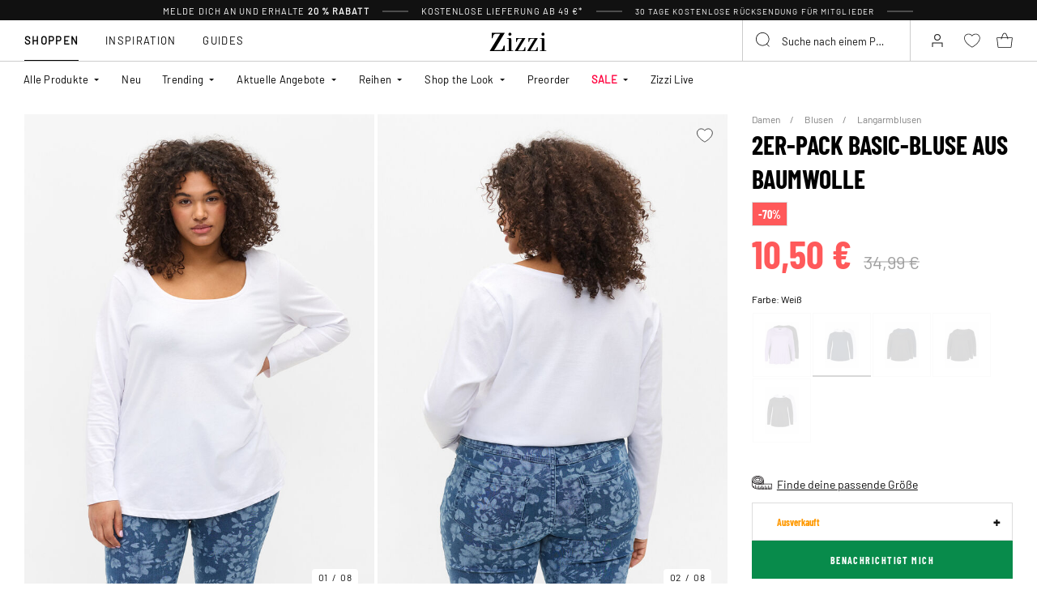

--- FILE ---
content_type: text/html;charset=UTF-8
request_url: https://www.zizzi.de/on/demandware.store/Sites-zizzi-Site/de_DE/Page-FooterNewsletter
body_size: 1588
content:
<div class="newsletter" style="--newsletter-bg:#EAE3C0;">
    
    
    <div class="content-asset"><!-- dwMarker="content" dwContentID="6a0d6c9276b302f6caa50341e7" -->
        <style>
.newsletter {
    background-color: #EAE3C0!important;
}
.newsletter.newsletter_member {
    background-color: #EAE3C0!important;
}
    @media (min-width: 992px){
.newsletter__form {
    margin-top: 10px;
}
    }
    </style>
<h4 class="newsletter__title">Erhalte 20 % Rabatt auf deine erste Bestellung*</h4>
<div class="newsletter__text">
Lass dir all die Vorteile von Club Zizzi nicht entgehen
</div>
<span style="padding-top: 10px;font-size: 10px;display: block;">*Der Rabattcode ist bei Zizzi einmalig gültig. Der Rabattcode kann nicht mit anderen Angeboten oder Rabatten kombiniert werden. Vorbestellungen, Flash und Artikel mit dem Vermerk „nicht reduzierbar“ sind vom Rabatt ausgeschlossen.</span>
<div class="order-summary__advantages-list" style="margin-top: 30px;">
    <div class="order-summary__advantage">
        <img class"order-summary__advantage-img" loading="lazy" alt="" src="https://www.zizzi.de/on/demandware.static/-/Sites-zizzi-Library/default/dwe52831e3/image/star.svg" title="" style="margin-right: 12px; min-width: 24px; vertical-align: middle;">
        <span style="font-size:10px">VIP-Zugang zu Angeboten vor allen Anderen</span>
            </div>
            <div class="order-summary__advantage">
        <img alt="" class"order-summary__advantage-img" loading="lazy" src="https://www.zizzi.de/on/demandware.static/-/Sites-zizzi-Library/default/dwc357d53e/image/express-delivery.svg" title="" style="margin-right: 12px; min-width: 24px; vertical-align: middle;">
                <span style="font-size:10px">30 Tage KOSTENLOSE Rücksendung
            </div>
            <div class="order-summary__advantage">
            <img alt="" class"order-summary__advantage-img" loading="lazy" src="https://www.zizzi.de/on/demandware.static/-/Sites-zizzi-Library/default/dw4cc15075/image/return.svg" title="" style="margin-right: 12px; min-width: 24px; vertical-align: middle;">
               <span style="font-size:10px">Exklusiver Rabatt für jedes Mitgliedsjahr
            </div>
            <div class="order-summary__advantage">
            <img alt="" class"order-summary__advantage-img" loading="lazy" src="https://www.zizzi.de/on/demandware.static/-/Sites-zizzi-Library/default/dw5e7abfc1/image/thumbs-up.svg" title="" style="margin-right: 12px; min-width: 24px; vertical-align: middle;">
               <span style="font-size:10px">Kleiner Vorgeschmack auf die neuen Kollektionen
            </div>

</div>
    </div> <!-- End content-asset -->



    <form class="newsletter__form footer-registration-form"
        method="POST"
        action="/on/demandware.store/Sites-zizzi-Site/de_DE/Account-SubmitRegistration"
        name="dwfrm_profile"
    >
        <div class="js-registration-form-errors"></div>
        <div class="newsletter__form-row newsletter__form-row_name form-group input-text__wrapper">
            <input type="text"
                class="newsletter__form-input-text input-text form-control"
                id="footerInputName"
                placeholder="&nbsp;"
                data-missing-error="This field is required."
                name="dwfrm_profile_customer_name"
            />
            <label for="footerInputName" class="form-control-label input-text__label">
                Vorname und Nachname
            </label>
            <div class="invalid-feedback input-text__invalid-feedback" id="footerInputName-error"></div>
        </div>
        <div class="newsletter__form-row newsletter__form-row_email form-group input-text__wrapper">
            <input type="email"
                class="newsletter__form-input-text input-text form-control"
                id="footerInputEmail"
                placeholder="&nbsp;"
                data-missing-error="This field is required."
                data-type-error="Bitte gib eine g&uuml;ltige E-Mail-Adresse ein."
                name="dwfrm_profile_customer_email"
            />
            <label for="footerInputEmail" class="form-control-label input-text__label">
                E-Mail
            </label>
            <div class="invalid-feedback input-text__invalid-feedback" id="footerInputEmail-error"></div>
        </div>
        
<div class="form-group input-text__wrapper mb-0 d-none">
    <label class="form-control-label input-text__label position-static" for="newsletter-campaign-form-country">
        Country
    </label>

    <select class="form-control custom-select input-address" id="newsletter-campaign-form-country"
        name="dwfrm_profile_addressFields_country"
        autocomplete="shipping country">
            
                <option id="DE" value="DE"  >Germany</option>
            
    </select>
    <div class="invalid-feedback input-text__invalid-feedback" id="newsletter-campaign-form-country-error"></div>
</div>

        <div class="newsletter__form-row form-group input-checkbox__wrapper">
            <input type="checkbox" class="input-checkbox form-control" id="footerInputEmail-accept-membership" name="dwfrm_profile_customer_acceptmembership" value="true">
            <label class="form-control-label input-checkbox__label" for="footerInputEmail-accept-membership">
                Ich akzeptiere die <button type="button" data-toggle-custom="modal" data-target="#20548654116765" data-target-url="/on/demandware.store/Sites-zizzi-Site/de_DE/Page-Modal?cid=20548654116765" class="link_primary">Mitgliedschaftsbedingungen</button>
            </label>

            <div class="invalid-feedback input-text__invalid-feedback" id="footerInputEmail-registration-form-acceptmembership-error"></div>
        </div>

        <div class="newsletter__form-row form-group input-checkbox__wrapper">
            <input type="checkbox" class="input-checkbox form-control" id="footerInputEmail-add-to-email-list" name="dwfrm_profile_customer_addtoemaillist" value="true">
            <label class="form-control-label input-checkbox__label" for="footerInputEmail-add-to-email-list">
                Ich akzeptiere Tipps, Angebote und Einladungen via Email zu erhalten
            </label>

            <div class="invalid-feedback input-text__invalid-feedback" id="footerInputEmail-registration-form-addtoemaillist-error"></div>
        </div>

        <div class="newsletter__form-row newsletter__form-row_submit">
            <button
                class="newsletter__form-input-btn btn_primary btn_width-full"
                data-form-id="footer-registration-form"
                data-flyout-title="Registrieren"
            >
                <span class="btn__text animation-text-bottom-top__content">
                    Registrieren
                </span>
            </button>
        </div>
        <input type="hidden" value="true" name="dwfrm_profile_customer_marketingpermissionzizzi" />
        <input type="hidden" value="CC - Footer" name="dwfrm_profile_customer_signuplocation" />
        <input type="hidden" name="csrf_token" value="2boAX1dOM5X8QXVpBix5JoIr8Npo-arnLAYq7VMLXydv5bHui4jMNDcJrS33bYZyytWechPy9bOofO5_0iZhQN1H_6Rh_nQtfvbWO_WQbl9WpmOHe_BVNQVI5PjDJINbEhy2_lRU59wxAAvP_3br2Jz9K5iXerQMRUXI66MuRB8CNGw4WRM="/>
    </form>
</div>


--- FILE ---
content_type: text/html;charset=UTF-8
request_url: https://www.zizzi.de/on/demandware.store/Sites-zizzi-Site/de_DE/Product-DynamicSearch?pid=M59963F9994&tileImageType=product
body_size: 4476
content:
    

    <div class="swiper-slide slide">
        <div class="product" data-pid="M70056A9994" data-variationgroup-id="M70056A9994" data-gtmtile="{&quot;id&quot;:&quot;M70056A9994&quot;,&quot;name&quot;:&quot;Kurz&auml;rmliges Nachthemd mit Textdruck&quot;,&quot;brand&quot;:&quot;ZIZZI&quot;,&quot;category&quot;:&quot;Nachthemden&quot;,&quot;variant&quot;:false,&quot;price&quot;:12.49}">
            
                









    

    
<div class="product-tile 
 
product-tile_packshot on-load-product-type-packshot  
 js-tile">
    <!-- dwMarker="product" dwContentID="0f585639d9ee2856220d556cc5" -->

    
        








<div class="image-container">
    <a class="image-link js-hover-tile " href="/kurzarmliges-nachthemd-mit-textdruck-blau-M70056A9994.html">
        
            
                
                    
                        <figure>
    <picture>
        <source media="(min-width: 1440px)" srcset="https://www.zizzi.de/dw/image/v2/BGBM_PRD/on/demandware.static/-/Sites-ballgroup-master-catalog/default/dwbc627f47/images/Packshot/M70056A-9994_Front.jpg?sw=463&amp;sh=690&amp;sm=fit&amp;q=80 1x,https://www.zizzi.de/dw/image/v2/BGBM_PRD/on/demandware.static/-/Sites-ballgroup-master-catalog/default/dwbc627f47/images/Packshot/M70056A-9994_Front.jpg?sw=622&amp;sh=850&amp;sm=fit&amp;q=80 2x"/>
        <source media="(min-width: 1024px)" srcset="https://www.zizzi.de/dw/image/v2/BGBM_PRD/on/demandware.static/-/Sites-ballgroup-master-catalog/default/dwbc627f47/images/Packshot/M70056A-9994_Front.jpg?sw=239&amp;sh=356&amp;sm=fit&amp;q=80 1x,https://www.zizzi.de/dw/image/v2/BGBM_PRD/on/demandware.static/-/Sites-ballgroup-master-catalog/default/dwbc627f47/images/Packshot/M70056A-9994_Front.jpg?sw=329&amp;sh=450&amp;sm=fit&amp;q=80 2x"/>
        <source media="(min-width: 544px)" srcset="https://www.zizzi.de/dw/image/v2/BGBM_PRD/on/demandware.static/-/Sites-ballgroup-master-catalog/default/dwbc627f47/images/Packshot/M70056A-9994_Front.jpg?sw=227&amp;sh=310&amp;sm=fit&amp;q=80 1x,https://www.zizzi.de/dw/image/v2/BGBM_PRD/on/demandware.static/-/Sites-ballgroup-master-catalog/default/dwbc627f47/images/Packshot/M70056A-9994_Front.jpg?sw=450&amp;sh=615&amp;sm=fit&amp;q=80 2x"/>
        <img
            class="tile-image tile-image_packshot "
            src="https://www.zizzi.de/dw/image/v2/BGBM_PRD/on/demandware.static/-/Sites-ballgroup-master-catalog/default/dwbc627f47/images/Packshot/M70056A-9994_Front.jpg?sw=200&amp;sh=290&amp;sm=fit&amp;q=80"
            srcset="https://www.zizzi.de/dw/image/v2/BGBM_PRD/on/demandware.static/-/Sites-ballgroup-master-catalog/default/dwbc627f47/images/Packshot/M70056A-9994_Front.jpg?sw=200&amp;sh=290&amp;sm=fit&amp;q=80 1x,https://www.zizzi.de/dw/image/v2/BGBM_PRD/on/demandware.static/-/Sites-ballgroup-master-catalog/default/dwbc627f47/images/Packshot/M70056A-9994_Front.jpg?sw=400&amp;sh=580&amp;sm=fit&amp;q=80 2x"
            alt="Kurz&auml;rmliges Nachthemd mit Textdruck"
            title="Kurz&auml;rmliges Nachthemd mit Textdruck, "
            loading="lazy"

            
                data-alt="https://www.zizzi.de/dw/image/v2/BGBM_PRD/on/demandware.static/-/Sites-ballgroup-master-catalog/default/dwc7abe514/images/Model/M70056A-9994_ModelFront.jpg?sw=500&amp;sh=745&amp;sm=fit"
            
            onError="document.dispatchEvent(new CustomEvent('pack-on-error', { 'detail': this }));"
        />
    </picture>
</figure>

                    
                    <template>
                        
                            
                                
    <figure>
        <picture>
            <source media="(min-width: 1440px)" srcset="https://www.zizzi.de/dw/image/v2/BGBM_PRD/on/demandware.static/-/Sites-ballgroup-master-catalog/default/dwc7abe514/images/Model/M70056A-9994_ModelFront.jpg?sw=463&amp;sh=690&amp;sm=fit&amp;q=80 1x,https://www.zizzi.de/dw/image/v2/BGBM_PRD/on/demandware.static/-/Sites-ballgroup-master-catalog/default/dwc7abe514/images/Model/M70056A-9994_ModelFront.jpg?sw=622&amp;sh=850&amp;sm=fit&amp;q=80 2x"/>
            <source media="(min-width: 1024px)" srcset="https://www.zizzi.de/dw/image/v2/BGBM_PRD/on/demandware.static/-/Sites-ballgroup-master-catalog/default/dwc7abe514/images/Model/M70056A-9994_ModelFront.jpg?sw=239&amp;sh=356&amp;sm=fit&amp;q=80 1x,https://www.zizzi.de/dw/image/v2/BGBM_PRD/on/demandware.static/-/Sites-ballgroup-master-catalog/default/dwc7abe514/images/Model/M70056A-9994_ModelFront.jpg?sw=329&amp;sh=450&amp;sm=fit&amp;q=80 2x"/>
            <source media="(min-width: 544px)" srcset="https://www.zizzi.de/dw/image/v2/BGBM_PRD/on/demandware.static/-/Sites-ballgroup-master-catalog/default/dwc7abe514/images/Model/M70056A-9994_ModelFront.jpg?sw=227&amp;sh=310&amp;sm=fit&amp;q=80 1x,https://www.zizzi.de/dw/image/v2/BGBM_PRD/on/demandware.static/-/Sites-ballgroup-master-catalog/default/dwc7abe514/images/Model/M70056A-9994_ModelFront.jpg?sw=450&amp;sh=615&amp;sm=fit&amp;q=80 2x"/>
            <img
                class="tile-image tile-image_model "
                src="https://www.zizzi.de/dw/image/v2/BGBM_PRD/on/demandware.static/-/Sites-ballgroup-master-catalog/default/dwc7abe514/images/Model/M70056A-9994_ModelFront.jpg?sw=200&amp;sh=290&amp;sm=fit&amp;q=80"
                srcset="https://www.zizzi.de/dw/image/v2/BGBM_PRD/on/demandware.static/-/Sites-ballgroup-master-catalog/default/dwc7abe514/images/Model/M70056A-9994_ModelFront.jpg?sw=200&amp;sh=290&amp;sm=fit&amp;q=80 1x,https://www.zizzi.de/dw/image/v2/BGBM_PRD/on/demandware.static/-/Sites-ballgroup-master-catalog/default/dwc7abe514/images/Model/M70056A-9994_ModelFront.jpg?sw=400&amp;sh=580&amp;sm=fit&amp;q=80 2x"
                alt="Kurz&auml;rmliges Nachthemd mit Textdruck, , Model"
                title="Kurz&auml;rmliges Nachthemd mit Textdruck, "
                loading="lazy"

                
                    data-alt="https://www.zizzi.de/dw/image/v2/BGBM_PRD/on/demandware.static/-/Sites-ballgroup-master-catalog/default/dwbc627f47/images/Packshot/M70056A-9994_Front.jpg?sw=344&amp;sh=513&amp;sm=fit"
                
                onError="document.dispatchEvent(new CustomEvent('model-on-error', { 'detail': this })); "
            />
        </picture>
    </figure>

                            
                        
                    </template>
                
            
        

        
            
                
                    <span class="badge_shape">
                        <span class="badge__text">LOOSE FIT</span>
                    </span>
                

                

                
                    
    

                    <span class="badge">
    
    
    

    
        
            

            

            
                <span class="globalbadge badge_promo" style="--promobadge-background-color:#ff595a;--promobadge-text-color:#ffffff">
                    -50%
                </span>
            
            
        
        
</span>

                
            
        

        

        <!-- Preorder Block -->
        

        <!-- onlineMemberExclusive Block -->
         
    </a>
    <button
        data-add-to-wishlist="/on/demandware.store/Sites-zizzi-Site/de_DE/Wishlist-AddProduct"
        data-remove-from-wishlist="/on/demandware.store/Sites-zizzi-Site/de_DE/Wishlist-RemoveProduct"
        class="add-to-favorites wishlistTile"
        title="Wishlist"
    >
        <span class="add-to-favorites_empty wishlist-empty-icon"></span>
        <span class="add-to-favorites_filled wishlist-filled-icon"></span>
    </button>

    
    
        <a class="add-tocart product-tile__quickview js-size-service-panel-link " href="https://www.zizzi.de/on/demandware.store/Sites-zizzi-Site/de_DE/Product-Variation?pid=M70056A9994&amp;quantity=1"
           title="Quick View for Kurz&auml;rmliges Nachthemd mit Textdruck"
           aria-label="Quick View for Kurz&auml;rmliges Nachthemd mit Textdruck"
           data-select-favorite="https://www.zizzi.de/on/demandware.store/Sites-zizzi-Site/de_DE/Product-GetProductFavoriteSize?pid=M70056A9994"
           data-url="null"
        >
            






<span class="svg-wrapper svg-wrapper_no-fill" style="width:28px; height:28px;">
<svg width="37" height="26" viewBox="0 0 37 26" fill="none" xmlns="http://www.w3.org/2000/svg"><path fill="transparent" d="M2.71509 7.06001C2.46433 7.06001 2.22556 7.16728 2.05904 7.35475C1.89251 7.54222 1.81414 7.79198 1.84371 8.04098L3.71928 23.836C3.77171 24.2775 4.14605 24.61 4.59066 24.61H25.4095C25.8541 24.61 26.2285 24.2775 26.2809 23.836L28.1565 8.04098C28.186 7.79198 28.1077 7.54222 27.9411 7.35475C27.7746 7.16728 27.5358 7.06001 27.2851 7.06001H2.71509Z" stroke="currentColor" stroke-width="1.755" stroke-linejoin="round"/><path d="M20.4 10.975C18.8957 6.18866 17.9079 0.917526 15.0001 0.917526C12.0923 0.917526 11.1043 6.98639 9.60003 10.975" stroke="currentColor" stroke-width="1.755" stroke-linecap="round"/><rect x="24.45" y="10.3" width="12.15" height="12.15" fill="white" class="plus-icon" /><path d="M27.15 16.4358H33.9" stroke="currentColor" stroke-width="1.755"/><path d="M30.4642 13L30.4642 19.75" stroke="currentColor" stroke-width="1.755"/></svg>
</span>

        </a>
    
</div>

    
    
    
    <div class="tile-body">
        <!-- cecilieSchmeichel details-->
        

        <!-- Preorder details-->
        

        <div class="pdp-link">
    <a class="link" href="/kurzarmliges-nachthemd-mit-textdruck-blau-M70056A9994.html">Kurz&auml;rmliges Nachthemd mit Textdruck</a>
</div>


        
        
            
    <div class="price">
        
        
<span class="price__wrapper with-price_strike-through">
    
        
        <span class="price_strike-through list">
            <span class="value" content="24.99">
                <span class="sr-only">
                    Price reduced from
                </span>
                24,99 &euro;


                <span class="sr-only">
                    to
                </span>
            </span>
        </span>
    

    
    <span class="price_sales">
        

        
            <span class="value js-price-sales-value" content="12.49">
        
            12,49 &euro;
        
            </span>
        
    </span>
    
    
        <span class="zero-promotion-block">
            
                
    

            
        </span>
    
</span>

    </div>

<a class="add-tocart product-tile__quickview js-size-service-panel-link new-cart-add-toCart-button " href="https://www.zizzi.de/on/demandware.store/Sites-zizzi-Site/de_DE/Product-Variation?pid=M70056A9994&amp;quantity=1"
    title="Quick View for Kurz&auml;rmliges Nachthemd mit Textdruck"
    aria-label="Quick View for Kurz&auml;rmliges Nachthemd mit Textdruck"
    data-select-favorite="https://www.zizzi.de/on/demandware.store/Sites-zizzi-Site/de_DE/Product-GetProductFavoriteSize?pid=M70056A9994"
    data-url="null"
>
    In den Warenkorb legen
</a>

        

        

        
            
                <div class="product-tile__promo-badge d-none">
                    <label>-50%</label>
                </div>
            
        

        
            <div class="product-tile__attributes">
                
                    




    <div class="product-tile__attributes-colors">
        
            
                
                
                
                <a
                    class="
                        product-tile__attributes-colors-item
                        
                        
                    "
                    href="/kurzarm-nachthemd-mit-textaufdruck-schwarz-M70056A9999.html"
                    style="--border-color: #000000"
                >
                    <span class="product-tile__attributes-colors-item-img" style="background: #000000"></span>
                </a>
            
        
            
                
                
                
                <a
                    class="
                        product-tile__attributes-colors-item
                        
                        
                    "
                    href="/kurzarm-nachthemd-mit-textaufdruck-grau-M70056A1810.html"
                    style="--border-color: #888888"
                >
                    <span class="product-tile__attributes-colors-item-img" style="background: #888888"></span>
                </a>
            
        
            
                
                
                
                <a
                    class="
                        product-tile__attributes-colors-item
                        
                        
                    "
                    href="/kurzarm-nachthemd-mit-textaufdruck-rot-M70056A2463.html"
                    style="--border-color: #D70000"
                >
                    <span class="product-tile__attributes-colors-item-img" style="background: #D70000"></span>
                </a>
            
        
        
    </div>


                

                
                    <div class="product-tile__attributes-sizes js-tile-sizes">
                        

                        
                            
                                <a href="/on/demandware.store/Sites-zizzi-Site/de_DE/Product-Show?pid=" class="product-tile__attributes-sizes-item js-tile-size">
                                    M
                                </a>
                            
                        

                        <a href="/kurzarmliges-nachthemd-mit-textdruck-blau-M70056A9994.html" class="product-tile__attributes-sizes-more js-more-sizes-link d-none">
                            + Mehr
                        </a>
                    </div>
                
            </div>
        
    </div>
    <!-- END_dwmarker -->
</div>

            
        </div>
    </div>



    

    <div class="swiper-slide slide">
        <div class="product" data-pid="M70007D9994" data-variationgroup-id="M70007D9994" data-gtmtile="{&quot;id&quot;:&quot;M70007D9994&quot;,&quot;name&quot;:&quot;Nachthemd aus Bio-Baumwolle mit V-Ausschnitt&quot;,&quot;brand&quot;:&quot;ZIZZI&quot;,&quot;category&quot;:&quot;Nachthemden&quot;,&quot;variant&quot;:false,&quot;price&quot;:8.1}">
            
                









    

    
<div class="product-tile 
 
product-tile_packshot on-load-product-type-packshot  
 js-tile">
    <!-- dwMarker="product" dwContentID="1479195eea6cf1881727747ea9" -->

    
        








<div class="image-container">
    <a class="image-link js-hover-tile " href="/nachthemd-aus-bio-baumwolle-mit-v-ausschnitt-schwarz-M70007D9994.html">
        
            
                
                    
                        <figure>
    <picture>
        <source media="(min-width: 1440px)" srcset="https://www.zizzi.de/dw/image/v2/BGBM_PRD/on/demandware.static/-/Sites-ballgroup-master-catalog/default/dwa08b0572/images/Packshot/M70007D-9994_Front.jpg?sw=463&amp;sh=690&amp;sm=fit&amp;q=80 1x,https://www.zizzi.de/dw/image/v2/BGBM_PRD/on/demandware.static/-/Sites-ballgroup-master-catalog/default/dwa08b0572/images/Packshot/M70007D-9994_Front.jpg?sw=622&amp;sh=850&amp;sm=fit&amp;q=80 2x"/>
        <source media="(min-width: 1024px)" srcset="https://www.zizzi.de/dw/image/v2/BGBM_PRD/on/demandware.static/-/Sites-ballgroup-master-catalog/default/dwa08b0572/images/Packshot/M70007D-9994_Front.jpg?sw=239&amp;sh=356&amp;sm=fit&amp;q=80 1x,https://www.zizzi.de/dw/image/v2/BGBM_PRD/on/demandware.static/-/Sites-ballgroup-master-catalog/default/dwa08b0572/images/Packshot/M70007D-9994_Front.jpg?sw=329&amp;sh=450&amp;sm=fit&amp;q=80 2x"/>
        <source media="(min-width: 544px)" srcset="https://www.zizzi.de/dw/image/v2/BGBM_PRD/on/demandware.static/-/Sites-ballgroup-master-catalog/default/dwa08b0572/images/Packshot/M70007D-9994_Front.jpg?sw=227&amp;sh=310&amp;sm=fit&amp;q=80 1x,https://www.zizzi.de/dw/image/v2/BGBM_PRD/on/demandware.static/-/Sites-ballgroup-master-catalog/default/dwa08b0572/images/Packshot/M70007D-9994_Front.jpg?sw=450&amp;sh=615&amp;sm=fit&amp;q=80 2x"/>
        <img
            class="tile-image tile-image_packshot "
            src="https://www.zizzi.de/dw/image/v2/BGBM_PRD/on/demandware.static/-/Sites-ballgroup-master-catalog/default/dwa08b0572/images/Packshot/M70007D-9994_Front.jpg?sw=200&amp;sh=290&amp;sm=fit&amp;q=80"
            srcset="https://www.zizzi.de/dw/image/v2/BGBM_PRD/on/demandware.static/-/Sites-ballgroup-master-catalog/default/dwa08b0572/images/Packshot/M70007D-9994_Front.jpg?sw=200&amp;sh=290&amp;sm=fit&amp;q=80 1x,https://www.zizzi.de/dw/image/v2/BGBM_PRD/on/demandware.static/-/Sites-ballgroup-master-catalog/default/dwa08b0572/images/Packshot/M70007D-9994_Front.jpg?sw=400&amp;sh=580&amp;sm=fit&amp;q=80 2x"
            alt="Nachthemd aus Bio-Baumwolle mit V-Ausschnitt"
            title="Nachthemd aus Bio-Baumwolle mit V-Ausschnitt, "
            loading="lazy"

            
                data-alt="https://www.zizzi.de/dw/image/v2/BGBM_PRD/on/demandware.static/-/Sites-ballgroup-master-catalog/default/dw9e86171a/images/Model/M70007D-9994_ModelFront.jpg?sw=500&amp;sh=745&amp;sm=fit"
            
            onError="document.dispatchEvent(new CustomEvent('pack-on-error', { 'detail': this }));"
        />
    </picture>
</figure>

                    
                    <template>
                        
                            
                                
    <figure>
        <picture>
            <source media="(min-width: 1440px)" srcset="https://www.zizzi.de/dw/image/v2/BGBM_PRD/on/demandware.static/-/Sites-ballgroup-master-catalog/default/dw9e86171a/images/Model/M70007D-9994_ModelFront.jpg?sw=463&amp;sh=690&amp;sm=fit&amp;q=80 1x,https://www.zizzi.de/dw/image/v2/BGBM_PRD/on/demandware.static/-/Sites-ballgroup-master-catalog/default/dw9e86171a/images/Model/M70007D-9994_ModelFront.jpg?sw=622&amp;sh=850&amp;sm=fit&amp;q=80 2x"/>
            <source media="(min-width: 1024px)" srcset="https://www.zizzi.de/dw/image/v2/BGBM_PRD/on/demandware.static/-/Sites-ballgroup-master-catalog/default/dw9e86171a/images/Model/M70007D-9994_ModelFront.jpg?sw=239&amp;sh=356&amp;sm=fit&amp;q=80 1x,https://www.zizzi.de/dw/image/v2/BGBM_PRD/on/demandware.static/-/Sites-ballgroup-master-catalog/default/dw9e86171a/images/Model/M70007D-9994_ModelFront.jpg?sw=329&amp;sh=450&amp;sm=fit&amp;q=80 2x"/>
            <source media="(min-width: 544px)" srcset="https://www.zizzi.de/dw/image/v2/BGBM_PRD/on/demandware.static/-/Sites-ballgroup-master-catalog/default/dw9e86171a/images/Model/M70007D-9994_ModelFront.jpg?sw=227&amp;sh=310&amp;sm=fit&amp;q=80 1x,https://www.zizzi.de/dw/image/v2/BGBM_PRD/on/demandware.static/-/Sites-ballgroup-master-catalog/default/dw9e86171a/images/Model/M70007D-9994_ModelFront.jpg?sw=450&amp;sh=615&amp;sm=fit&amp;q=80 2x"/>
            <img
                class="tile-image tile-image_model "
                src="https://www.zizzi.de/dw/image/v2/BGBM_PRD/on/demandware.static/-/Sites-ballgroup-master-catalog/default/dw9e86171a/images/Model/M70007D-9994_ModelFront.jpg?sw=200&amp;sh=290&amp;sm=fit&amp;q=80"
                srcset="https://www.zizzi.de/dw/image/v2/BGBM_PRD/on/demandware.static/-/Sites-ballgroup-master-catalog/default/dw9e86171a/images/Model/M70007D-9994_ModelFront.jpg?sw=200&amp;sh=290&amp;sm=fit&amp;q=80 1x,https://www.zizzi.de/dw/image/v2/BGBM_PRD/on/demandware.static/-/Sites-ballgroup-master-catalog/default/dw9e86171a/images/Model/M70007D-9994_ModelFront.jpg?sw=400&amp;sh=580&amp;sm=fit&amp;q=80 2x"
                alt="Nachthemd aus Bio-Baumwolle mit V-Ausschnitt, , Model"
                title="Nachthemd aus Bio-Baumwolle mit V-Ausschnitt, "
                loading="lazy"

                
                    data-alt="https://www.zizzi.de/dw/image/v2/BGBM_PRD/on/demandware.static/-/Sites-ballgroup-master-catalog/default/dwa08b0572/images/Packshot/M70007D-9994_Front.jpg?sw=344&amp;sh=513&amp;sm=fit"
                
                onError="document.dispatchEvent(new CustomEvent('model-on-error', { 'detail': this })); "
            />
        </picture>
    </figure>

                            
                        
                    </template>
                
            
        

        
            
                
                    <span class="badge_shape">
                        <span class="badge__text">A-SHAPE FIT</span>
                    </span>
                

                

                
                    
    

                    <span class="badge">
    
    
    

    
        
            

            

            
                <span class="globalbadge badge_promo" style="--promobadge-background-color:#ff595a;--promobadge-text-color:#ffffff">
                    -70%
                </span>
            
            
        
        
</span>

                
            
        

        

        <!-- Preorder Block -->
        

        <!-- onlineMemberExclusive Block -->
         
    </a>
    <button
        data-add-to-wishlist="/on/demandware.store/Sites-zizzi-Site/de_DE/Wishlist-AddProduct"
        data-remove-from-wishlist="/on/demandware.store/Sites-zizzi-Site/de_DE/Wishlist-RemoveProduct"
        class="add-to-favorites wishlistTile"
        title="Wishlist"
    >
        <span class="add-to-favorites_empty wishlist-empty-icon"></span>
        <span class="add-to-favorites_filled wishlist-filled-icon"></span>
    </button>

    
    
        <a class="add-tocart product-tile__quickview js-size-service-panel-link " href="https://www.zizzi.de/on/demandware.store/Sites-zizzi-Site/de_DE/Product-Variation?pid=M70007D9994&amp;quantity=1"
           title="Quick View for Nachthemd aus Bio-Baumwolle mit V-Ausschnitt"
           aria-label="Quick View for Nachthemd aus Bio-Baumwolle mit V-Ausschnitt"
           data-select-favorite="https://www.zizzi.de/on/demandware.store/Sites-zizzi-Site/de_DE/Product-GetProductFavoriteSize?pid=M70007D9994"
           data-url="null"
        >
            






<span class="svg-wrapper svg-wrapper_no-fill" style="width:28px; height:28px;">
<svg width="37" height="26" viewBox="0 0 37 26" fill="none" xmlns="http://www.w3.org/2000/svg"><path fill="transparent" d="M2.71509 7.06001C2.46433 7.06001 2.22556 7.16728 2.05904 7.35475C1.89251 7.54222 1.81414 7.79198 1.84371 8.04098L3.71928 23.836C3.77171 24.2775 4.14605 24.61 4.59066 24.61H25.4095C25.8541 24.61 26.2285 24.2775 26.2809 23.836L28.1565 8.04098C28.186 7.79198 28.1077 7.54222 27.9411 7.35475C27.7746 7.16728 27.5358 7.06001 27.2851 7.06001H2.71509Z" stroke="currentColor" stroke-width="1.755" stroke-linejoin="round"/><path d="M20.4 10.975C18.8957 6.18866 17.9079 0.917526 15.0001 0.917526C12.0923 0.917526 11.1043 6.98639 9.60003 10.975" stroke="currentColor" stroke-width="1.755" stroke-linecap="round"/><rect x="24.45" y="10.3" width="12.15" height="12.15" fill="white" class="plus-icon" /><path d="M27.15 16.4358H33.9" stroke="currentColor" stroke-width="1.755"/><path d="M30.4642 13L30.4642 19.75" stroke="currentColor" stroke-width="1.755"/></svg>
</span>

        </a>
    
</div>

    
    
    
    <div class="tile-body">
        <!-- cecilieSchmeichel details-->
        

        <!-- Preorder details-->
        

        <div class="pdp-link">
    <a class="link" href="/nachthemd-aus-bio-baumwolle-mit-v-ausschnitt-schwarz-M70007D9994.html">Nachthemd aus Bio-Baumwolle mit V-Ausschnitt</a>
</div>


        
        
            
    <div class="price">
        
        
<span class="price__wrapper with-price_strike-through">
    
        
        <span class="price_strike-through list">
            <span class="value" content="26.99">
                <span class="sr-only">
                    Price reduced from
                </span>
                26,99 &euro;


                <span class="sr-only">
                    to
                </span>
            </span>
        </span>
    

    
    <span class="price_sales">
        

        
            <span class="value js-price-sales-value" content="8.10">
        
            8,10 &euro;
        
            </span>
        
    </span>
    
    
        <span class="zero-promotion-block">
            
                
    

            
        </span>
    
</span>

    </div>

<a class="add-tocart product-tile__quickview js-size-service-panel-link new-cart-add-toCart-button " href="https://www.zizzi.de/on/demandware.store/Sites-zizzi-Site/de_DE/Product-Variation?pid=M70007D9994&amp;quantity=1"
    title="Quick View for Nachthemd aus Bio-Baumwolle mit V-Ausschnitt"
    aria-label="Quick View for Nachthemd aus Bio-Baumwolle mit V-Ausschnitt"
    data-select-favorite="https://www.zizzi.de/on/demandware.store/Sites-zizzi-Site/de_DE/Product-GetProductFavoriteSize?pid=M70007D9994"
    data-url="null"
>
    In den Warenkorb legen
</a>

        

        

        
            
                <div class="product-tile__promo-badge d-none">
                    <label>-70%</label>
                </div>
            
        

        
            <div class="product-tile__attributes">
                
                    





                

                
                    <div class="product-tile__attributes-sizes js-tile-sizes">
                        

                        
                            
                                <a href="/on/demandware.store/Sites-zizzi-Site/de_DE/Product-Show?pid=" class="product-tile__attributes-sizes-item js-tile-size">
                                    S
                                </a>
                            
                        

                        <a href="/nachthemd-aus-bio-baumwolle-mit-v-ausschnitt-schwarz-M70007D9994.html" class="product-tile__attributes-sizes-more js-more-sizes-link d-none">
                            + Mehr
                        </a>
                    </div>
                
            </div>
        
    </div>
    <!-- END_dwmarker -->
</div>

            
        </div>
    </div>



    

    <div class="swiper-slide slide">
        <div class="product" data-pid="M54805A9994" data-variationgroup-id="M54805A9994" data-gtmtile="{&quot;id&quot;:&quot;M54805A9994&quot;,&quot;name&quot;:&quot;T-Shirt aus Baumwolle mit Streifen&quot;,&quot;brand&quot;:&quot;ZIZZI&quot;,&quot;category&quot;:&quot;T-Shirts&quot;,&quot;variant&quot;:false,&quot;price&quot;:24.99}">
            
                









    

    
<div class="product-tile 
 
product-tile_packshot on-load-product-type-packshot  
 js-tile">
    <!-- dwMarker="product" dwContentID="63dba421ff6db51a8aac0d3d72" -->

    
        








<div class="image-container">
    <a class="image-link js-hover-tile " href="/t-shirt-aus-baumwolle-mit-streifen-pink-M54805A9994.html">
        
            
                
                    
                        <figure>
    <picture>
        <source media="(min-width: 1440px)" srcset="https://www.zizzi.de/dw/image/v2/BGBM_PRD/on/demandware.static/-/Sites-ballgroup-master-catalog/default/dwf827411b/images/Packshot/M54805A-9994_Front.jpg?sw=463&amp;sh=690&amp;sm=fit&amp;q=80 1x,https://www.zizzi.de/dw/image/v2/BGBM_PRD/on/demandware.static/-/Sites-ballgroup-master-catalog/default/dwf827411b/images/Packshot/M54805A-9994_Front.jpg?sw=622&amp;sh=850&amp;sm=fit&amp;q=80 2x"/>
        <source media="(min-width: 1024px)" srcset="https://www.zizzi.de/dw/image/v2/BGBM_PRD/on/demandware.static/-/Sites-ballgroup-master-catalog/default/dwf827411b/images/Packshot/M54805A-9994_Front.jpg?sw=239&amp;sh=356&amp;sm=fit&amp;q=80 1x,https://www.zizzi.de/dw/image/v2/BGBM_PRD/on/demandware.static/-/Sites-ballgroup-master-catalog/default/dwf827411b/images/Packshot/M54805A-9994_Front.jpg?sw=329&amp;sh=450&amp;sm=fit&amp;q=80 2x"/>
        <source media="(min-width: 544px)" srcset="https://www.zizzi.de/dw/image/v2/BGBM_PRD/on/demandware.static/-/Sites-ballgroup-master-catalog/default/dwf827411b/images/Packshot/M54805A-9994_Front.jpg?sw=227&amp;sh=310&amp;sm=fit&amp;q=80 1x,https://www.zizzi.de/dw/image/v2/BGBM_PRD/on/demandware.static/-/Sites-ballgroup-master-catalog/default/dwf827411b/images/Packshot/M54805A-9994_Front.jpg?sw=450&amp;sh=615&amp;sm=fit&amp;q=80 2x"/>
        <img
            class="tile-image tile-image_packshot "
            src="https://www.zizzi.de/dw/image/v2/BGBM_PRD/on/demandware.static/-/Sites-ballgroup-master-catalog/default/dwf827411b/images/Packshot/M54805A-9994_Front.jpg?sw=200&amp;sh=290&amp;sm=fit&amp;q=80"
            srcset="https://www.zizzi.de/dw/image/v2/BGBM_PRD/on/demandware.static/-/Sites-ballgroup-master-catalog/default/dwf827411b/images/Packshot/M54805A-9994_Front.jpg?sw=200&amp;sh=290&amp;sm=fit&amp;q=80 1x,https://www.zizzi.de/dw/image/v2/BGBM_PRD/on/demandware.static/-/Sites-ballgroup-master-catalog/default/dwf827411b/images/Packshot/M54805A-9994_Front.jpg?sw=400&amp;sh=580&amp;sm=fit&amp;q=80 2x"
            alt="T-Shirt aus Baumwolle mit Streifen"
            title="T-Shirt aus Baumwolle mit Streifen, Pink"
            loading="lazy"

            
                data-alt="https://www.zizzi.de/dw/image/v2/BGBM_PRD/on/demandware.static/-/Sites-ballgroup-master-catalog/default/dw5d31fd1a/images/Model/M54805A-9994_ModelFront.jpg?sw=500&amp;sh=745&amp;sm=fit"
            
            onError="document.dispatchEvent(new CustomEvent('pack-on-error', { 'detail': this }));"
        />
    </picture>
</figure>

                    
                    <template>
                        
                            
                                
    <figure>
        <picture>
            <source media="(min-width: 1440px)" srcset="https://www.zizzi.de/dw/image/v2/BGBM_PRD/on/demandware.static/-/Sites-ballgroup-master-catalog/default/dw5d31fd1a/images/Model/M54805A-9994_ModelFront.jpg?sw=463&amp;sh=690&amp;sm=fit&amp;q=80 1x,https://www.zizzi.de/dw/image/v2/BGBM_PRD/on/demandware.static/-/Sites-ballgroup-master-catalog/default/dw5d31fd1a/images/Model/M54805A-9994_ModelFront.jpg?sw=622&amp;sh=850&amp;sm=fit&amp;q=80 2x"/>
            <source media="(min-width: 1024px)" srcset="https://www.zizzi.de/dw/image/v2/BGBM_PRD/on/demandware.static/-/Sites-ballgroup-master-catalog/default/dw5d31fd1a/images/Model/M54805A-9994_ModelFront.jpg?sw=239&amp;sh=356&amp;sm=fit&amp;q=80 1x,https://www.zizzi.de/dw/image/v2/BGBM_PRD/on/demandware.static/-/Sites-ballgroup-master-catalog/default/dw5d31fd1a/images/Model/M54805A-9994_ModelFront.jpg?sw=329&amp;sh=450&amp;sm=fit&amp;q=80 2x"/>
            <source media="(min-width: 544px)" srcset="https://www.zizzi.de/dw/image/v2/BGBM_PRD/on/demandware.static/-/Sites-ballgroup-master-catalog/default/dw5d31fd1a/images/Model/M54805A-9994_ModelFront.jpg?sw=227&amp;sh=310&amp;sm=fit&amp;q=80 1x,https://www.zizzi.de/dw/image/v2/BGBM_PRD/on/demandware.static/-/Sites-ballgroup-master-catalog/default/dw5d31fd1a/images/Model/M54805A-9994_ModelFront.jpg?sw=450&amp;sh=615&amp;sm=fit&amp;q=80 2x"/>
            <img
                class="tile-image tile-image_model "
                src="https://www.zizzi.de/dw/image/v2/BGBM_PRD/on/demandware.static/-/Sites-ballgroup-master-catalog/default/dw5d31fd1a/images/Model/M54805A-9994_ModelFront.jpg?sw=200&amp;sh=290&amp;sm=fit&amp;q=80"
                srcset="https://www.zizzi.de/dw/image/v2/BGBM_PRD/on/demandware.static/-/Sites-ballgroup-master-catalog/default/dw5d31fd1a/images/Model/M54805A-9994_ModelFront.jpg?sw=200&amp;sh=290&amp;sm=fit&amp;q=80 1x,https://www.zizzi.de/dw/image/v2/BGBM_PRD/on/demandware.static/-/Sites-ballgroup-master-catalog/default/dw5d31fd1a/images/Model/M54805A-9994_ModelFront.jpg?sw=400&amp;sh=580&amp;sm=fit&amp;q=80 2x"
                alt="T-Shirt aus Baumwolle mit Streifen, Pink, Model"
                title="T-Shirt aus Baumwolle mit Streifen, Pink"
                loading="lazy"

                
                    data-alt="https://www.zizzi.de/dw/image/v2/BGBM_PRD/on/demandware.static/-/Sites-ballgroup-master-catalog/default/dwf827411b/images/Packshot/M54805A-9994_Front.jpg?sw=344&amp;sh=513&amp;sm=fit"
                
                onError="document.dispatchEvent(new CustomEvent('model-on-error', { 'detail': this })); "
            />
        </picture>
    </figure>

                            
                        
                    </template>
                
            
        

        
            
                
                    <span class="badge_shape">
                        <span class="badge__text">STRAIGHT FIT</span>
                    </span>
                

                

                
                    
                    <span class="badge">
    
    
    
        
        
</span>

                
            
        

        

        <!-- Preorder Block -->
        

        <!-- onlineMemberExclusive Block -->
         
    </a>
    <button
        data-add-to-wishlist="/on/demandware.store/Sites-zizzi-Site/de_DE/Wishlist-AddProduct"
        data-remove-from-wishlist="/on/demandware.store/Sites-zizzi-Site/de_DE/Wishlist-RemoveProduct"
        class="add-to-favorites wishlistTile"
        title="Wishlist"
    >
        <span class="add-to-favorites_empty wishlist-empty-icon"></span>
        <span class="add-to-favorites_filled wishlist-filled-icon"></span>
    </button>

    
    
        <a class="add-tocart product-tile__quickview js-size-service-panel-link " href="https://www.zizzi.de/on/demandware.store/Sites-zizzi-Site/de_DE/Product-Variation?pid=M54805A9994&amp;quantity=1"
           title="Quick View for T-Shirt aus Baumwolle mit Streifen"
           aria-label="Quick View for T-Shirt aus Baumwolle mit Streifen"
           data-select-favorite="https://www.zizzi.de/on/demandware.store/Sites-zizzi-Site/de_DE/Product-GetProductFavoriteSize?pid=M54805A9994"
           data-url="https://www.zizzi.de/on/demandware.store/Sites-zizzi-Site/de_DE/Product-Variation?pid=M54805A9994&amp;quantity=1&amp;dwvar_M54805A9994_SpecificColorNo=9994"
        >
            






<span class="svg-wrapper svg-wrapper_no-fill" style="width:28px; height:28px;">
<svg width="37" height="26" viewBox="0 0 37 26" fill="none" xmlns="http://www.w3.org/2000/svg"><path fill="transparent" d="M2.71509 7.06001C2.46433 7.06001 2.22556 7.16728 2.05904 7.35475C1.89251 7.54222 1.81414 7.79198 1.84371 8.04098L3.71928 23.836C3.77171 24.2775 4.14605 24.61 4.59066 24.61H25.4095C25.8541 24.61 26.2285 24.2775 26.2809 23.836L28.1565 8.04098C28.186 7.79198 28.1077 7.54222 27.9411 7.35475C27.7746 7.16728 27.5358 7.06001 27.2851 7.06001H2.71509Z" stroke="currentColor" stroke-width="1.755" stroke-linejoin="round"/><path d="M20.4 10.975C18.8957 6.18866 17.9079 0.917526 15.0001 0.917526C12.0923 0.917526 11.1043 6.98639 9.60003 10.975" stroke="currentColor" stroke-width="1.755" stroke-linecap="round"/><rect x="24.45" y="10.3" width="12.15" height="12.15" fill="white" class="plus-icon" /><path d="M27.15 16.4358H33.9" stroke="currentColor" stroke-width="1.755"/><path d="M30.4642 13L30.4642 19.75" stroke="currentColor" stroke-width="1.755"/></svg>
</span>

        </a>
    
</div>

    
    
    
    <div class="tile-body">
        <!-- cecilieSchmeichel details-->
        

        <!-- Preorder details-->
        

        <div class="pdp-link">
    <a class="link" href="/t-shirt-aus-baumwolle-mit-streifen-pink-M54805A9994.html">T-Shirt aus Baumwolle mit Streifen</a>
</div>


        
        
            
    <div class="price">
        
        
<span class="price__wrapper ">
    

    
    <span class="price_sales">
        

        
            <span class="value js-price-sales-value" content="24.99">
        
            24,99 &euro;
        
            </span>
        
    </span>
    
    
        <span class="zero-promotion-block">
            
                
            
        </span>
    
</span>

    </div>

<a class="add-tocart product-tile__quickview js-size-service-panel-link new-cart-add-toCart-button " href="https://www.zizzi.de/on/demandware.store/Sites-zizzi-Site/de_DE/Product-Variation?pid=M54805A9994&amp;quantity=1"
    title="Quick View for T-Shirt aus Baumwolle mit Streifen"
    aria-label="Quick View for T-Shirt aus Baumwolle mit Streifen"
    data-select-favorite="https://www.zizzi.de/on/demandware.store/Sites-zizzi-Site/de_DE/Product-GetProductFavoriteSize?pid=M54805A9994"
    data-url="https://www.zizzi.de/on/demandware.store/Sites-zizzi-Site/de_DE/Product-Variation?pid=M54805A9994&amp;quantity=1&amp;dwvar_M54805A9994_SpecificColorNo=9994"
>
    In den Warenkorb legen
</a>

        

        

        

        
            <div class="product-tile__attributes">
                
                    




    <div class="product-tile__attributes-colors">
        
            
                
                
                
                <a
                    class="
                        product-tile__attributes-colors-item
                        selected
                        
                    "
                    href="/t-shirt-aus-baumwolle-mit-streifen-pink-M54805A9994.html"
                    style="--border-color: #FF88FF"
                >
                    <span class="product-tile__attributes-colors-item-img" style="background: #FF88FF"></span>
                </a>
            
        
            
                
                
                
                <a
                    class="
                        product-tile__attributes-colors-item
                        
                        
                    "
                    href="/t-shirt-aus-baumwolle-mit-streifen-blau-M54805A9990.html"
                    style="--border-color: #304AA7"
                >
                    <span class="product-tile__attributes-colors-item-img" style="background: #304AA7"></span>
                </a>
            
        
            
                
                
                
                <a
                    class="
                        product-tile__attributes-colors-item
                        
                        
                    "
                    href="/t-shirt-aus-baumwolle-mit-streifen-rot-M54805A9993.html"
                    style="--border-color: #FFD7EB"
                >
                    <span class="product-tile__attributes-colors-item-img" style="background: #FFD7EB"></span>
                </a>
            
        
            
                
                
                
                <a
                    class="
                        product-tile__attributes-colors-item
                        
                        
                    "
                    href="/t-shirt-aus-baumwolle-mit-streifen-rot-M54805A9996.html"
                    style="--border-color: #FFD7EB"
                >
                    <span class="product-tile__attributes-colors-item-img" style="background: #FFD7EB"></span>
                </a>
            
        
        
    </div>


                

                
                    <div class="product-tile__attributes-sizes js-tile-sizes">
                        

                        
                            
                                <a href="/t-shirt-aus-baumwolle-mit-streifen-pink-xs-M54805A999401.html" class="product-tile__attributes-sizes-item js-tile-size">
                                    XS
                                </a>
                            
                        
                            
                                <a href="/t-shirt-aus-baumwolle-mit-streifen-pink-s-M54805A999402.html" class="product-tile__attributes-sizes-item js-tile-size">
                                    S
                                </a>
                            
                        
                            
                                <a href="/t-shirt-aus-baumwolle-mit-streifen-pink-m-M54805A999403.html" class="product-tile__attributes-sizes-item js-tile-size">
                                    M
                                </a>
                            
                        
                            
                                <a href="/t-shirt-aus-baumwolle-mit-streifen-pink-l-M54805A999404.html" class="product-tile__attributes-sizes-item js-tile-size">
                                    L
                                </a>
                            
                        
                            
                                

                        <a href="/t-shirt-aus-baumwolle-mit-streifen-pink-M54805A9994.html" class="product-tile__attributes-sizes-more js-more-sizes-link ">
                            + Mehr
                        </a>
                    </div>
                
            </div>
        
    </div>
    <!-- END_dwmarker -->
</div>

            
        </div>
    </div>





--- FILE ---
content_type: text/javascript; charset=utf-8
request_url: https://p.cquotient.com/pebble?tla=bgbm-zizzi&activityType=viewProduct&callback=CQuotient._act_callback0&cookieId=abFSoX6vPkuxHvQiYBwl4g9xlP&userId=&emailId=&product=id%3A%3AM59963F%7C%7Csku%3A%3A%7C%7Ctype%3A%3Avgroup%7C%7Calt_id%3A%3AM59963F9994&realm=BGBM&siteId=zizzi&instanceType=prd&locale=de_DE&referrer=&currentLocation=https%3A%2F%2Fwww.zizzi.de%2F2er-pack-basic-bluse-aus-baumwolle-weiss-M59963F9994.html&ls=true&_=1768740368091&v=v3.1.3&fbPixelId=__UNKNOWN__&json=%7B%22cookieId%22%3A%22abFSoX6vPkuxHvQiYBwl4g9xlP%22%2C%22userId%22%3A%22%22%2C%22emailId%22%3A%22%22%2C%22product%22%3A%7B%22id%22%3A%22M59963F%22%2C%22sku%22%3A%22%22%2C%22type%22%3A%22vgroup%22%2C%22alt_id%22%3A%22M59963F9994%22%7D%2C%22realm%22%3A%22BGBM%22%2C%22siteId%22%3A%22zizzi%22%2C%22instanceType%22%3A%22prd%22%2C%22locale%22%3A%22de_DE%22%2C%22referrer%22%3A%22%22%2C%22currentLocation%22%3A%22https%3A%2F%2Fwww.zizzi.de%2F2er-pack-basic-bluse-aus-baumwolle-weiss-M59963F9994.html%22%2C%22ls%22%3Atrue%2C%22_%22%3A1768740368091%2C%22v%22%3A%22v3.1.3%22%2C%22fbPixelId%22%3A%22__UNKNOWN__%22%7D
body_size: 428
content:
/**/ typeof CQuotient._act_callback0 === 'function' && CQuotient._act_callback0([{"k":"__cq_uuid","v":"abFSoX6vPkuxHvQiYBwl4g9xlP","m":34128000},{"k":"__cq_bc","v":"%7B%22bgbm-zizzi%22%3A%5B%7B%22id%22%3A%22M59963F%22%2C%22type%22%3A%22vgroup%22%2C%22alt_id%22%3A%22M59963F9994%22%7D%5D%7D","m":2592000},{"k":"__cq_seg","v":"0~0.00!1~0.00!2~0.00!3~0.00!4~0.00!5~0.00!6~0.00!7~0.00!8~0.00!9~0.00","m":2592000}]);

--- FILE ---
content_type: text/javascript; charset=utf-8
request_url: https://p.cquotient.com/pebble?tla=bgbm-zizzi&activityType=viewSearch&callback=CQuotient._act_callback2&cookieId=abFSoX6vPkuxHvQiYBwl4g9xlP&userId=&searchText=M59963&suggestedSearchText=__UNDEFINED__&products=&showProducts=false&personalized=false&refinements=%5B%7B%22name%22%3A%22onlineFlagLocalized%22%2C%22value%22%3A%22True%22%7D%5D&searchID=b4fc43a6-0d36-41a0-b207-214afa1cc59d&locale=de_DE&queryLocale=de_DE&realm=BGBM&siteId=zizzi&instanceType=prd&referrer=&currentLocation=https%3A%2F%2Fwww.zizzi.de%2F2er-pack-basic-bluse-aus-baumwolle-weiss-M59963F9994.html&ls=true&_=1768740369587&v=v3.1.3&fbPixelId=__UNKNOWN__&__cq_uuid=abFSoX6vPkuxHvQiYBwl4g9xlP&__cq_seg=0~0.00!1~0.00!2~0.00!3~0.00!4~0.00!5~0.00!6~0.00!7~0.00!8~0.00!9~0.00&bc=%7B%22bgbm-zizzi%22%3A%5B%7B%22id%22%3A%22M59963F%22%2C%22type%22%3A%22vgroup%22%2C%22alt_id%22%3A%22M59963F9994%22%7D%5D%7D&json=%7B%22cookieId%22%3A%22abFSoX6vPkuxHvQiYBwl4g9xlP%22%2C%22userId%22%3A%22%22%2C%22searchText%22%3A%22M59963%22%2C%22suggestedSearchText%22%3A%22__UNDEFINED__%22%2C%22products%22%3A%5B%5D%2C%22showProducts%22%3Afalse%2C%22personalized%22%3Afalse%2C%22refinements%22%3A%22%5B%7B%5C%22name%5C%22%3A%5C%22onlineFlagLocalized%5C%22%2C%5C%22value%5C%22%3A%5C%22True%5C%22%7D%5D%22%2C%22searchID%22%3A%22b4fc43a6-0d36-41a0-b207-214afa1cc59d%22%2C%22locale%22%3A%22de_DE%22%2C%22queryLocale%22%3A%22de_DE%22%2C%22realm%22%3A%22BGBM%22%2C%22siteId%22%3A%22zizzi%22%2C%22instanceType%22%3A%22prd%22%2C%22referrer%22%3A%22%22%2C%22currentLocation%22%3A%22https%3A%2F%2Fwww.zizzi.de%2F2er-pack-basic-bluse-aus-baumwolle-weiss-M59963F9994.html%22%2C%22ls%22%3Atrue%2C%22_%22%3A1768740369587%2C%22v%22%3A%22v3.1.3%22%2C%22fbPixelId%22%3A%22__UNKNOWN__%22%2C%22__cq_uuid%22%3A%22abFSoX6vPkuxHvQiYBwl4g9xlP%22%2C%22__cq_seg%22%3A%220~0.00!1~0.00!2~0.00!3~0.00!4~0.00!5~0.00!6~0.00!7~0.00!8~0.00!9~0.00%22%2C%22bc%22%3A%22%7B%5C%22bgbm-zizzi%5C%22%3A%5B%7B%5C%22id%5C%22%3A%5C%22M59963F%5C%22%2C%5C%22type%5C%22%3A%5C%22vgroup%5C%22%2C%5C%22alt_id%5C%22%3A%5C%22M59963F9994%5C%22%7D%5D%7D%22%7D
body_size: 268
content:
/**/ typeof CQuotient._act_callback2 === 'function' && CQuotient._act_callback2([{"k":"__cq_uuid","v":"abFSoX6vPkuxHvQiYBwl4g9xlP","m":34128000},{"k":"__cq_seg","v":"0~0.00!1~0.00!2~0.00!3~0.00!4~0.00!5~0.00!6~0.00!7~0.00!8~0.00!9~0.00","m":2592000}]);